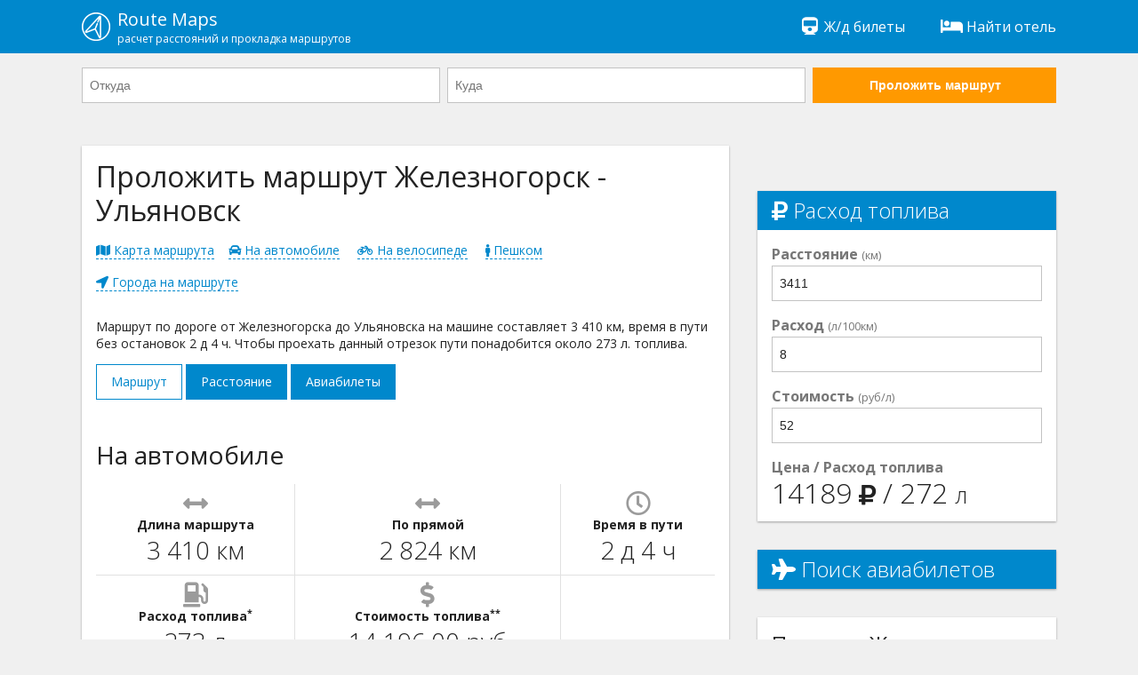

--- FILE ---
content_type: text/html; charset=UTF-8
request_url: https://routemaps.ru/r/72871-zheleznogorsk-ulyanovsk/
body_size: 12955
content:
<!doctype html>
<html lang="en">
<head>
    <meta charset="utf-8"><meta http-equiv="x-ua-compatible" content="ie=edge"><meta name="viewport" content="width=device-width, initial-scale=1">    
    <meta name="robots" content="index, follow"><meta name="revisit-after" content="7 days"><title>Маршрут Железногорск Ульяновск на машине 3 410 км</title><meta name="description" content="Проложить маршрут Железногорск Ульяновск на машине, на велосипеде. Длина дороги для автомобиля на карте: 3 410 км. Узнай время в пути, расходы на топливо. Как доехать от Железногорска до Ульяновска. Проложить маршрут и рассчитать расстояние на сайте RouteMaps.ru."><meta name="keywords" content="проложить маршрут Железногорск Ульяновск, маршрут на машине Железногорск Ульяновск, время в пути Железногорск Ульяновск"><meta property="og:site_name" content="RouteMaps.ru"><meta property="og:type" content="website"><meta property="og:image" content="https://routemaps.ru/img/route.png"><meta property="og:url" content="https://routemaps.ru/r/72871-zheleznogorsk-ulyanovsk/"><meta property="og:title" content="Маршрут Железногорск Ульяновск на машине 3 410 км"><meta property="og:description" content="Проложить маршрут Железногорск Ульяновск на машине, на велосипеде. Длина дороги для автомобиля на карте: 3 410 км. Узнай время в пути, расходы на топливо. Как доехать от Железногорска до Ульяновска. Проложить маршрут и рассчитать расстояние на сайте RouteMaps.ru."><link rel="canonical" href="//routemaps.ru/r/72871-zheleznogorsk-ulyanovsk/"/><link rel="apple-touch-icon" sizes="57x57" href="/img/apple-icon-57x57.png"><link rel="apple-touch-icon" sizes="60x60" href="/img/apple-icon-60x60.png"><link rel="apple-touch-icon" sizes="72x72" href="/img/apple-icon-72x72.png"><link rel="apple-touch-icon" sizes="76x76" href="/img/apple-icon-76x76.png"><link rel="apple-touch-icon" sizes="114x114" href="/img/apple-icon-114x114.png"><link rel="apple-touch-icon" sizes="120x120" href="/img/apple-icon-120x120.png"><link rel="apple-touch-icon" sizes="144x144" href="/img/apple-icon-144x144.png"><link rel="apple-touch-icon" sizes="152x152" href="/img/apple-icon-152x152.png"><link rel="apple-touch-icon" sizes="180x180" href="/img/apple-icon-180x180.png"><link rel="icon" type="image/png" sizes="192x192"  href="/img/android-icon-192x192.png"><link rel="icon" type="image/png" sizes="32x32" href="/img/favicon-32x32.png"><link rel="icon" type="image/png" sizes="96x96" href="/img/favicon-96x96.png"><link rel="icon" type="image/png" sizes="16x16" href="/img/favicon-16x16.png"><link rel="manifest" href="/img/manifest.json"><meta name="msapplication-TileColor" content="#ffffff"><meta name="msapplication-TileImage" content="/img/ms-icon-144x144.png"><meta name="theme-color" content="#ffffff"> <link rel="shortcut icon" href="/favicon.ico" type="image/x-icon"><link rel="icon" href="/favicon.ico" type="image/x-icon">
<link rel="stylesheet" href="/css/main.css"><script> 
        WebFontConfig = {
            google: {
                families: ['Open+Sans:300,400,700']
            },
            timeout: 3000
        };
    </script>
	<!-- Global site tag (gtag.js) - Google Analytics -->
<!-- Yandex.RTB -->
<script>window.yaContextCb=window.yaContextCb||[]</script>
<script src="https://yandex.ru/ads/system/context.js" async></script>
<!-- Yandex.RTB R-A-2575978-3 -->
<script>window.yaContextCb.push(()=>{
  Ya.Context.AdvManager.render({
    type: 'floorAd',
    blockId: 'R-A-2575978-3'
  })
})</script>
</head>
<body>
<div class="l-main"><div class="l-main__item l-main__item--header">
        <div class="h-content">
    <div class="l-header">
        <a href="/" class="l-header__logo" title="Проложить маршрут"><img src="/img/logo.png" alt="Навигатор онлайн - проложить маршрут на карте от и до">
            <div>Route Maps
                <small>расчет расстояний и прокладка маршрутов</small>
            </div>
        </a>
        
     
        
        <div class="l-header__btn js-header-menu__btn">
            <span></span>
            <span></span>
            <span></span>
        </div>
        <ul class="l-header__list js-header-menu__box">  
          
			<li class="l-header__list-item"><a href="https://tp.media/click?shmarker=474199&promo_id=6757&source_type=link&type=click&campaign_id=193&trs=259095" target="_blank" rel="nofollow"><i class="fa fa-fw fa-train"></i>
                 Ж/д билеты</a></li>
            <li class="l-header__list-item"><a href="https://tp.media/click?shmarker=474199&promo_id=5512&source_type=link&type=click&campaign_id=193&trs=259095" target="_blank" rel="nofollow"><i class="fa fa-fw fa-bed"></i>
                 Найти отель</a></li>
        </ul>
    </div>
</div>    </div>
            <div class="l-main__item">
            <div class="h-content">
                <div class="l-header__form">
                    <div class="l-header__form-content js-header__form-content">
                        <form class="c-form c-form--inline-468 js-header-form" action="/get-directions" method="get">

    <div class="c-form__item c-form__item--inline-468">

        <input type="text"
               class="c-form__input js-route-form__locality"
               id="js-route-form__input-city--from"
               placeholder="Откуда"
               autocomplete="off"
               name="city-start">

        <input type="hidden"
               id="js-route-form__input-city-id--from"
               name="city-start-id">

        <ul class="c-form__list"
            id="js-route-form__list-city--from">
        </ul>

    </div>

    <div class="c-form__item c-form__item--inline-468">

        <input type="text"
               class="c-form__input js-route-form__locality"
               id="js-route-form__input-city--to"
               placeholder="Куда"
               autocomplete="off"
               name="city-end">

        <input type="hidden"
               id="js-route-form__input-city-id--to"
               name="city-end-id">

        <ul class="c-form__list"
            id="js-route-form__list-city--to">
        </ul>

    </div>

    <div class="c-form__item c-form__item--inline-468 fixed">

        <button class="c-form__input c-form__input--submit-accent" type="submit">Проложить маршрут</button>

    </div>

</form>                    </div><div class="l-header__form-btn">
                        <div class="c-form__input c-form__input--submit js-header__form-btn">
                            Проложить новый маршрут
                        </div></div></div></div></div> 
        <!-- <div class="h-content"><center>
<div id="yandex_rtb_R-A-2575978-1" style="display: inline-block;"></div>
</center></div> -->    <main class="l-main__item l-main__item--main">
         
<div class="h-content">
    <article class="l-article">
        <div class="l-article__item l-article__item--728">		
            <div class="l-article__white">
			   <div class="l-article__section l-article__section--ads">
<!-- Yandex.RTB R-A-2575978-7 -->
<div id="yandex_rtb_R-A-2575978-7"></div>
<script>window.yaContextCb.push(()=>{
  Ya.Context.AdvManager.render({
    renderTo: 'yandex_rtb_R-A-2575978-7',
    blockId: 'R-A-2575978-7'
  })
})</script>
                </div>
                <header class="l-article__section">
                    <h1>Проложить маршрут Железногорск - Ульяновск</h1>
                    <p><a href="#map" class="h-anchor"><i class="fa fa-map"></i>  Карта маршрута</a><a href="#car" class="h-anchor"><i class="fa fa-car"></i>  На автомобиле</a>
                                                    <a href="#bicycle" class="h-anchor"><i class="fa fa-bicycle"></i>  На велосипеде</a>
                                                                            <a href="#foot" class="h-anchor"><i class="fa fa-male"></i>  Пешком</a>
                        						<a href="#route" class="h-anchor"><i class="fa fa-location-arrow"></i>  Города на маршруте</a>  
						</p>
                    <p>Маршрут по дороге от Железногорска до Ульяновска на машине составляет 3 410 км, время в пути без остановок 2 д 4 ч. Чтобы проехать данный отрезок пути понадобится около  273 л. топлива.</p>
                    <p>
                    <div class="l-article__btn-box">
                        <a class="l-article__btn l-article__btn--active" href="/r/72871-zheleznogorsk-ulyanovsk/" title="Маршрут от Железногорска до Ульяновска">
                            Маршрут</a>
                        <a class="l-article__btn" href="/d/72871-zheleznogorsk-ulyanovsk/" title="Расстояние между Железногорском и Ульяновском">
                            Расстояние</a>
                                                    <a class="l-article__btn" href="/a/72871-zheleznogorsk-ulyanovsk/" title="Авиабилеты Железногорск - Ульяновск">
                                Авиабилеты</a>
                                            </div>
                    </p>
                </header>
                <a name="car"></a>               
                <section class="l-article__section">
                    <h2>На автомобиле</h2>
                    <table cellspacing="0" cellpadding="0" width="100%" class="p-route__table">
                        <tr>
                            <td>
                                <i class="fa fa-arrows-alt-h"></i>
                                <div class="name">Длина маршрута</div>
                                <div class="info">3 410 км</div>
                            </td>
                            <td>
                                <i class="fa fa-arrows-alt-h"></i>
                                <div class="name">По прямой</div>
                                <div class="info">2 824 км</div>
                            </td>
                            <td>
                                <i class="far fa-clock"></i>
                                <div class="name">Время в пути</div>
                                <div class="info">2 д 4 ч</div>
                            </td>
                        </tr>
                        <tr>
                            <td>
                                <i class="fas fa-gas-pump"></i>
                                <div class="name">Расход топлива<sup>*</sup></div>
                                <div class="info">                                    273 л</div>
                            </td>
                            <td>
                                <i class="fa fa-dollar-sign"></i>
                                <div class="name">Стоимость топлива<sup>**</sup></div>
                                <div class="info">14 196,00 руб</div>
                            </td>
                            <td><script src="httpss://yastatic.net/share2/share.js"></script>
<div class="ya-share2" data-curtain data-limit="4" data-services="vkontakte,facebook,odnoklassniki,whatsapp,telegram,viber"></div></td>
                        </tr>
                    </table>
                    <p class="h-text--sm"><sup>*</sup> &mdash; Расход топлива рассчитан при потреблении автомобилем 8 л / 100 км.<br>
                        <sup>**</sup> &mdash; Затраты на топливо рассчитанны при цене топлива 52 р / л.</p>
                </section>
                <a name="map"></a>
                <div class="l-article__section l-article__section--ads">
<!-- Yandex.RTB R-A-2575978-8 -->
<div id="yandex_rtb_R-A-2575978-8"></div>
<script>window.yaContextCb.push(()=>{
  Ya.Context.AdvManager.render({
    renderTo: 'yandex_rtb_R-A-2575978-8',
    blockId: 'R-A-2575978-8'
  })
})</script>
</div>
<section class="l-article__section">
                        <h2>Маршрут из Железногорска в Ульяновск на карте</h2>
						<p>С помощью карты Вы узнаете как доехать из Железногорска (городской округ Железногорск, Красноярский край, Россия) в Ульяновск (городской округ Ульяновск, Россия) и проложить оптимальный маршрут движения на машине.</p>

   </section>	
 <div class="l-article__map" id="js-map-box"></div>
 <div class="l-article__section l-article__section--ads"><br>
<!-- Yandex.RTB R-A-2575978-6 -->
<div id="yandex_rtb_R-A-2575978-6"></div>
<script>window.yaContextCb.push(()=>{
  Ya.Context.AdvManager.render({
    renderTo: 'yandex_rtb_R-A-2575978-6',
    blockId: 'R-A-2575978-6'
  })
})</script>      
 </div>
                                    <a name="bicycle"></a>                    
                    <section class="l-article__section">
                        <h2>На велосипеде</h2>
                        <table cellspacing="0" cellpadding="0" width="100%" class="p-route__table">
                            <tr>
                                <td>
                                    <i class="fa fa-arrows-alt-h"></i>
                                    <div class="name">Длина маршрута</div>
                                    <div class="info">3 598 км</div>
                                </td>
                                <td>
                                    <i class="fa fa-arrows-alt-h"></i>
                                    <div class="name">По прямой</div>
                                    <div class="info">2 824 км</div>
                                </td>
                                <td>
                                    <i class="far fa-clock"></i>
                                    <div class="name">Время в пути<sup>*</sup></div>
                                    <div class="info">11 д 3 ч</div>
                                </td>
                            </tr>
                        </table>
                        <p class="h-text--sm"><sup>*</sup> &mdash; При движении на велосипеде со скоростью 13 км/ч.</p>
                    </section>					
                				 
                                    <a name="foot"></a>                      
                    <section class="l-article__section">
                        <h2>Пешком</h2>
                        <table cellspacing="0" cellpadding="0" width="100%" class="p-route__table">
                            <tr>
                                <td>
								<i class="fa fa-arrows-alt-h"></i>
                                    <div class="name">Длина маршрута</div>
                                    <div class="info">3 558 км</div>
                                </td>
                                <td>
                                    <i class="fa fa-arrows-alt-h"></i>
                                    <div class="name">По прямой</div>
                                    <div class="info">2 824 км</div>
                                </td>
                                <td>
                                    <i class="far fa-clock"></i>
                                    <div class="name">Время в пути<sup>*</sup></div>
                                    <div class="info">29 д 15 ч</div>
                                </td>
                            </tr>
                        </table>
                        <p class="h-text--sm"><sup>*</sup> &mdash; При движении пешком со скоростью 5 км/ч.</p>
                    </section>
                                                <a name="route"></a>  				
                    <section class="l-article__section">
                        <h2>Промежуточные города и деревни</h2>
                                                <ul class="c-list c-list--468-2 c-list--728-3">
                           <li class="c-list__item"><span class="c-list__number">1.</span> <a href="/l/42107-zheleznogorsk/" class="c-list__link">Железногорск</a></li>
                                                            <li class="c-list__item"><span class="c-list__number">2.</span> <a href="/l/38147-krasnoyarsk/" class="c-list__link">Красноярск</a></li>
                                                            <li class="c-list__item"><span class="c-list__number">3.</span> <a href="/l/98115-posyolok-gorodskogo-tipa-emelyanovo/" class="c-list__link">посёлок городского типа Емельяново</a></li>
                                                            <li class="c-list__item"><span class="c-list__number">4.</span> <a href="/l/231732-derevnya-krutaya/" class="c-list__link">деревня Крутая</a></li>
                                                            <li class="c-list__item"><span class="c-list__number">5.</span> <a href="/l/203657-posyolok-kacha/" class="c-list__link">посёлок Кача</a></li>
                                                            <li class="c-list__item"><span class="c-list__number">6.</span> <a href="/l/251382-sadovodcheskoe-nekommercheskoe-tovarishestvo-sad-3-severnyi/" class="c-list__link">садоводческое некоммерческое товарищество Сад-3 Северный</a></li>
                                                            <li class="c-list__item"><span class="c-list__number">7.</span> <a href="/l/107341-poselok-kosachi/" class="c-list__link">поселок Косачи</a></li>
                                                            <li class="c-list__item"><span class="c-list__number">8.</span> <a href="/l/107338-posyolok-gorodskogo-tipa-kozulka/" class="c-list__link">посёлок городского типа Козулька</a></li>
                                                            <li class="c-list__item"><span class="c-list__number">9.</span> <a href="/l/167132-derevnya-staraya-kozulka/" class="c-list__link">деревня Старая Козулька</a></li>
                                                            <li class="c-list__item"><span class="c-list__number">10.</span> <a href="/l/100702-poselok-gorodskogo-tipa-novochernorechenskii/" class="c-list__link">поселок городского типа Новочернореченский</a></li>
                                                            <li class="c-list__item"><span class="c-list__number">11.</span> <a href="/l/100710-poselok-tarutino/" class="c-list__link">поселок Тарутино</a></li>
                                                            <li class="c-list__item"><span class="c-list__number">12.</span> <a href="/l/35269-achinsk/" class="c-list__link">Ачинск</a></li>
                                                            <li class="c-list__item"><span class="c-list__number">13.</span> <a href="/l/164573-selo-krasnyi-zavod/" class="c-list__link">село Красный Завод</a></li>
                                                            <li class="c-list__item"><span class="c-list__number">14.</span> <a href="/l/154758-derevnya-vladimirovka/" class="c-list__link">деревня Владимировка</a></li>
                                                            <li class="c-list__item"><span class="c-list__number">15.</span> <a href="/l/36972-selo-bogotol/" class="c-list__link">село Боготол</a></li>
                                                            <li class="c-list__item"><span class="c-list__number">16.</span> <a href="/l/36971-bogotol/" class="c-list__link">Боготол</a></li>
                                                            <li class="c-list__item"><span class="c-list__number">17.</span> <a href="/l/144639-selo-aleksandrovka/" class="c-list__link">село Александровка</a></li>
                                                            <li class="c-list__item"><span class="c-list__number">18.</span> <a href="/l/105075-selo-chulym-charochkino/" class="c-list__link">село Чулым (Чарочкино)</a></li>
                                                            <li class="c-list__item"><span class="c-list__number">19.</span> <a href="/l/105071-posyolok-gorodskogo-tipa-itatskii/" class="c-list__link">посёлок городского типа Итатский</a></li>
                                                            <li class="c-list__item"><span class="c-list__number">20.</span> <a href="/l/155944-selo-bolshaya-pokrovka/" class="c-list__link">село Большая Покровка</a></li>
                                                            <li class="c-list__item"><span class="c-list__number">21.</span> <a href="/l/238670-selo-tisul/" class="c-list__link">село Тисуль</a></li>
                                                            <li class="c-list__item"><span class="c-list__number">22.</span> <a href="/l/135976-selo-preobrazhenka/" class="c-list__link">село Преображенка</a></li>
                                                            <li class="c-list__item"><span class="c-list__number">23.</span> <a href="/l/153363-selo-ust-kolba/" class="c-list__link">село Усть-Колба</a></li>
                                                            <li class="c-list__item"><span class="c-list__number">24.</span> <a href="/l/106930-poselok-gorodskogo-tipa-tisul/" class="c-list__link">поселок городского типа Тисуль</a></li>
                                                            <li class="c-list__item"><span class="c-list__number">25.</span> <a href="/l/131843-derevnya-kursk-smolenka/" class="c-list__link">деревня Курск-Смоленка</a></li>
                                                            <li class="c-list__item"><span class="c-list__number">26.</span> <a href="/l/148292-derevnya-shestakovo/" class="c-list__link">деревня Шестаково</a></li>
                                                            <li class="c-list__item"><span class="c-list__number">27.</span> <a href="/l/171078-derevnya-mihailovka/" class="c-list__link">деревня Михайловка</a></li>
                                                            <li class="c-list__item"><span class="c-list__number">28.</span> <a href="/l/174236-derevnya-karacharovo/" class="c-list__link">деревня Карачарово</a></li>
                                                            <li class="c-list__item"><span class="c-list__number">29.</span> <a href="/l/151782-poselok-uspenka/" class="c-list__link">поселок Успенка</a></li>
                                                            <li class="c-list__item"><span class="c-list__number">30.</span> <a href="/l/141250-derevnya-dmitrievka/" class="c-list__link">деревня Дмитриевка</a></li>
                                                            <li class="c-list__item"><span class="c-list__number">31.</span> <a href="/l/42024-kemerovo/" class="c-list__link">Кемерово</a></li>
                                                            <li class="c-list__item"><span class="c-list__number">32.</span> <a href="/l/162595-selo-topki/" class="c-list__link">село Топки</a></li>
                                                            <li class="c-list__item"><span class="c-list__number">33.</span> <a href="/l/43700-topki/" class="c-list__link">Топки</a></li>
                                                            <li class="c-list__item"><span class="c-list__number">34.</span> <a href="/l/132183-posyolok-rassvet/" class="c-list__link">посёлок Рассвет</a></li>
                                                            <li class="c-list__item"><span class="c-list__number">35.</span> <a href="/l/218039-poselok-shishino/" class="c-list__link">поселок Шишино</a></li>
                                                            <li class="c-list__item"><span class="c-list__number">36.</span> <a href="/l/214751-selo-ust-sosnovo/" class="c-list__link">село Усть-Сосново</a></li>
                                                            <li class="c-list__item"><span class="c-list__number">37.</span> <a href="/l/192346-derevnya-kusmen/" class="c-list__link">деревня Кусмень</a></li>
                                                            <li class="c-list__item"><span class="c-list__number">38.</span> <a href="/l/257877-derevnya-borovaya/" class="c-list__link">деревня Боровая</a></li>
                                                            <li class="c-list__item"><span class="c-list__number">39.</span> <a href="/l/202134-selo-zarechnoe/" class="c-list__link">село Заречное</a></li>
                                                            <li class="c-list__item"><span class="c-list__number">40.</span> <a href="/l/34638-toguchin/" class="c-list__link">Тогучин</a></li>
                                                            <li class="c-list__item"><span class="c-list__number">41.</span> <a href="/l/181497-selo-yanchenkovo/" class="c-list__link">село Янченково</a></li>
                                                            <li class="c-list__item"><span class="c-list__number">42.</span> <a href="/l/101858-rabochii-posyolok-gornyi/" class="c-list__link">рабочий посёлок Горный</a></li>
                                                            <li class="c-list__item"><span class="c-list__number">43.</span> <a href="/l/98101-selo-moshnino/" class="c-list__link">село Мошнино</a></li>
                                                            <li class="c-list__item"><span class="c-list__number">44.</span> <a href="/l/220355-sadovodcheskoe-nekommercheskoe-tovarishestvo-smolenskoe/" class="c-list__link">садоводческое некоммерческое товарищество Смоленское</a></li>
                                                            <li class="c-list__item"><span class="c-list__number">45.</span> <a href="/l/100977-selo-sokur/" class="c-list__link">село Сокур</a></li>
                                                            <li class="c-list__item"><span class="c-list__number">46.</span> <a href="/l/34851-novosibirsk/" class="c-list__link">Новосибирск</a></li>
                                                            <li class="c-list__item"><span class="c-list__number">47.</span> <a href="/l/107196-selo-krivodanovka/" class="c-list__link">село Криводановка</a></li>
                                                            <li class="c-list__item"><span class="c-list__number">48.</span> <a href="/l/104134-selo-prokudskoe/" class="c-list__link">село Прокудское</a></li>
                                                            <li class="c-list__item"><span class="c-list__number">49.</span> <a href="/l/38216-rabochii-posyolok-kochenyovo/" class="c-list__link">рабочий посёлок Коченёво</a></li>
                                                            <li class="c-list__item"><span class="c-list__number">50.</span> <a href="/l/159495-selo-novomihailovka/" class="c-list__link">село Новомихайловка</a></li>
                                                            <li class="c-list__item"><span class="c-list__number">51.</span> <a href="/l/181728-poselok-aleksandrovskii/" class="c-list__link">поселок Александровский</a></li>
                                                            <li class="c-list__item"><span class="c-list__number">52.</span> <a href="/l/151263-poselok-pri-stancii-duplenskaya/" class="c-list__link">поселок при станции Дупленская</a></li>
                                                            <li class="c-list__item"><span class="c-list__number">53.</span> <a href="/l/166544-poselok-kuzneckii/" class="c-list__link">поселок Кузнецкий</a></li>
                                                            <li class="c-list__item"><span class="c-list__number">54.</span> <a href="/l/100515-poselok-zalesnyi/" class="c-list__link">поселок Залесный</a></li>
                                                            <li class="c-list__item"><span class="c-list__number">55.</span> <a href="/l/100509-chulym/" class="c-list__link">Чулым</a></li>
                                                            <li class="c-list__item"><span class="c-list__number">56.</span> <a href="/l/133652-poselok-krasnovka/" class="c-list__link">поселок Красновка</a></li>
                                                            <li class="c-list__item"><span class="c-list__number">57.</span> <a href="/l/100793-poselok-kubanskii/" class="c-list__link">поселок Кубанский</a></li>
                                                            <li class="c-list__item"><span class="c-list__number">58.</span> <a href="/l/100786-kargat/" class="c-list__link">Каргат</a></li>
                                                            <li class="c-list__item"><span class="c-list__number">59.</span> <a href="/l/100787-selo-naberezhnoe/" class="c-list__link">село Набережное</a></li>
                                                            <li class="c-list__item"><span class="c-list__number">60.</span> <a href="/l/187811-selo-marshanskoe/" class="c-list__link">село Маршанское</a></li>
                                                            <li class="c-list__item"><span class="c-list__number">61.</span> <a href="/l/96610-selo-raisino/" class="c-list__link">село Раисино</a></li>
                                                            <li class="c-list__item"><span class="c-list__number">62.</span> <a href="/l/267282-selo-krugloozernoe/" class="c-list__link">село Круглоозерное</a></li>
                                                            <li class="c-list__item"><span class="c-list__number">63.</span> <a href="/l/275431-derevnya-bakmasiha/" class="c-list__link">деревня Бакмасиха</a></li>
                                                            <li class="c-list__item"><span class="c-list__number">64.</span> <a href="/l/152037-derevnya-malyshevo/" class="c-list__link">деревня Малышево</a></li>
                                                            <li class="c-list__item"><span class="c-list__number">65.</span> <a href="/l/256826-selo-kozhevnikovo/" class="c-list__link">село Кожевниково</a></li>
                                                            <li class="c-list__item"><span class="c-list__number">66.</span> <a href="/l/201933-selo-novospassk/" class="c-list__link">село Новоспасск</a></li>
                                                            <li class="c-list__item"><span class="c-list__number">67.</span> <a href="/l/255988-derevnya-kvashnino/" class="c-list__link">деревня Квашнино</a></li>
                                                            <li class="c-list__item"><span class="c-list__number">68.</span> <a href="/l/157660-derevnya-kazancevo/" class="c-list__link">деревня Казанцево</a></li>
                                                            <li class="c-list__item"><span class="c-list__number">69.</span> <a href="/l/97498-derevnya-belovo/" class="c-list__link">деревня Белово</a></li>
                                                            <li class="c-list__item"><span class="c-list__number">70.</span> <a href="/l/97493-selo-tagan/" class="c-list__link">село Таган</a></li>
                                                            <li class="c-list__item"><span class="c-list__number">71.</span> <a href="/l/144163-derevnya-chernigovka/" class="c-list__link">деревня Черниговка</a></li>
                                                            <li class="c-list__item"><span class="c-list__number">72.</span> <a href="/l/131242-selo-troickoe/" class="c-list__link">село Троицкое</a></li>
                                                            <li class="c-list__item"><span class="c-list__number">73.</span> <a href="/l/246133-selo-poltavka/" class="c-list__link">село Полтавка</a></li>
                                                            <li class="c-list__item"><span class="c-list__number">74.</span> <a href="/l/183143-derevnya-novoaleksandrovka-gorkoe/" class="c-list__link">деревня Новоалександровка (Горькое)</a></li>
                                                            <li class="c-list__item"><span class="c-list__number">75.</span> <a href="/l/188707-selo-konstantinovka-shevelevka/" class="c-list__link">село Константиновка (Шевелевка)</a></li>
                                                            <li class="c-list__item"><span class="c-list__number">76.</span> <a href="/l/148220-derevnya-rozhdestvenka/" class="c-list__link">деревня Рождественка</a></li>
                                                            <li class="c-list__item"><span class="c-list__number">77.</span> <a href="/l/167344-selo-nikulino/" class="c-list__link">село Никулино</a></li>
                                                            <li class="c-list__item"><span class="c-list__number">78.</span> <a href="/l/146279-selo-ivanovka/" class="c-list__link">село Ивановка</a></li>
                                                            <li class="c-list__item"><span class="c-list__number">79.</span> <a href="/l/257164-derevnya-lvovka/" class="c-list__link">деревня Львовка</a></li>
                                                            <li class="c-list__item"><span class="c-list__number">80.</span> <a href="/l/130838-selo-novyi-svet/" class="c-list__link">село Новый Свет</a></li>
                                                            <li class="c-list__item"><span class="c-list__number">81.</span> <a href="/l/36875-posyolok-voskresenka/" class="c-list__link">посёлок Воскресенка</a></li>
                                                            <li class="c-list__item"><span class="c-list__number">82.</span> <a href="/l/36873-kalachinsk/" class="c-list__link">Калачинск</a></li>
                                                            <li class="c-list__item"><span class="c-list__number">83.</span> <a href="/l/148062-poselok-indeika-berezovskii/" class="c-list__link">поселок Индейка (Березовский)</a></li>
                                                            <li class="c-list__item"><span class="c-list__number">84.</span> <a href="/l/101460-posyolok-gorodskogo-tipa-kormilovka/" class="c-list__link">посёлок городского типа Кормиловка</a></li>
                                                            <li class="c-list__item"><span class="c-list__number">85.</span> <a href="/l/144162-selo-chernigovka/" class="c-list__link">село Черниговка</a></li>
                                                            <li class="c-list__item"><span class="c-list__number">86.</span> <a href="/l/133668-selo-kalinino/" class="c-list__link">село Калинино</a></li>
                                                            <li class="c-list__item"><span class="c-list__number">87.</span> <a href="/l/44751-omsk/" class="c-list__link">Омск</a></li>
                                                            <li class="c-list__item"><span class="c-list__number">88.</span> <a href="/l/104822-dachnyi-posyolok-chernoluchinskii/" class="c-list__link">дачный посёлок Чернолучинский</a></li>
                                                            <li class="c-list__item"><span class="c-list__number">89.</span> <a href="/l/104819-selo-lyubino-malorossy/" class="c-list__link">село Любино-Малороссы</a></li>
                                                            <li class="c-list__item"><span class="c-list__number">90.</span> <a href="/l/104820-sadovoe-nekommercheskoe-tovarishestvo-ametist/" class="c-list__link">садовое некоммерческое товарищество Аметист</a></li>
                                                            <li class="c-list__item"><span class="c-list__number">91.</span> <a href="/l/248321-selo-bogolyubovka/" class="c-list__link">село Боголюбовка</a></li>
                                                            <li class="c-list__item"><span class="c-list__number">92.</span> <a href="/l/266711-derevnya-bolshemogilnoe/" class="c-list__link">деревня Большемогильное</a></li>
                                                            <li class="c-list__item"><span class="c-list__number">93.</span> <a href="/l/225835-selo-malinovka/" class="c-list__link">село Малиновка</a></li>
                                                            <li class="c-list__item"><span class="c-list__number">94.</span> <a href="/l/97888-derevnya-sergeevka/" class="c-list__link">деревня Сергеевка</a></li>
                                                            <li class="c-list__item"><span class="c-list__number">95.</span> <a href="/l/106887-tyukalinsk/" class="c-list__link">Тюкалинск</a></li>
                                                            <li class="c-list__item"><span class="c-list__number">96.</span> <a href="/l/106894-selo-krasnousovo/" class="c-list__link">село Красноусово</a></li>
                                                            <li class="c-list__item"><span class="c-list__number">97.</span> <a href="/l/152343-derevnya-yaroslavka/" class="c-list__link">деревня Ярославка</a></li>
                                                            <li class="c-list__item"><span class="c-list__number">98.</span> <a href="/l/102285-derevnya-kalachiki/" class="c-list__link">деревня Калачики</a></li>
                                                            <li class="c-list__item"><span class="c-list__number">99.</span> <a href="/l/102282-posyolok-gorodskogo-tipa-krutinka/" class="c-list__link">посёлок городского типа Крутинка</a></li>
                                                            <li class="c-list__item"><span class="c-list__number">100.</span> <a href="/l/138411-derevnya-novopokrovka/" class="c-list__link">деревня Новопокровка</a></li>
                                                            <li class="c-list__item"><span class="c-list__number">101.</span> <a href="/l/155782-derevnya-orlovo/" class="c-list__link">деревня Орлово</a></li>
                                                            <li class="c-list__item"><span class="c-list__number">102.</span> <a href="/l/199547-selo-iskra/" class="c-list__link">село Искра</a></li>
                                                            <li class="c-list__item"><span class="c-list__number">103.</span> <a href="/l/269577-derevnya-kamyshinskaya/" class="c-list__link">деревня Камышинская</a></li>
                                                            <li class="c-list__item"><span class="c-list__number">104.</span> <a href="/l/161445-poselok-vostok/" class="c-list__link">поселок Восток</a></li>
                                                            <li class="c-list__item"><span class="c-list__number">105.</span> <a href="/l/173556-poselok-marai/" class="c-list__link">поселок Марай</a></li>
                                                            <li class="c-list__item"><span class="c-list__number">106.</span> <a href="/l/173269-selo-sychevo/" class="c-list__link">село Сычево</a></li>
                                                            <li class="c-list__item"><span class="c-list__number">107.</span> <a href="/l/133478-derevnya-goldobino/" class="c-list__link">деревня Голдобино</a></li>
                                                            <li class="c-list__item"><span class="c-list__number">108.</span> <a href="/l/208479-selo-shablykino/" class="c-list__link">село Шаблыкино</a></li>
                                                            <li class="c-list__item"><span class="c-list__number">109.</span> <a href="/l/141475-selo-ravnec/" class="c-list__link">село Равнец</a></li>
                                                            <li class="c-list__item"><span class="c-list__number">110.</span> <a href="/l/38234-ishim/" class="c-list__link">Ишим</a></li>
                                                            <li class="c-list__item"><span class="c-list__number">111.</span> <a href="/l/180955-selo-ershovo/" class="c-list__link">село Ершово</a></li>
                                                            <li class="c-list__item"><span class="c-list__number">112.</span> <a href="/l/272974-selo-mizonovo/" class="c-list__link">село Мизоново</a></li>
                                                            <li class="c-list__item"><span class="c-list__number">113.</span> <a href="/l/158240-derevnya-ostanino/" class="c-list__link">деревня Останино</a></li>
                                                            <li class="c-list__item"><span class="c-list__number">114.</span> <a href="/l/227247-selo-peganovo/" class="c-list__link">село Пеганово</a></li>
                                                            <li class="c-list__item"><span class="c-list__number">115.</span> <a href="/l/250683-derevnya-glubokoe/" class="c-list__link">деревня Глубокое</a></li>
                                                            <li class="c-list__item"><span class="c-list__number">116.</span> <a href="/l/141477-selo-berdyuzhe/" class="c-list__link">село Бердюжье</a></li>
                                                            <li class="c-list__item"><span class="c-list__number">117.</span> <a href="/l/227204-derevnya-staroryamova/" class="c-list__link">деревня Старорямова</a></li>
                                                            <li class="c-list__item"><span class="c-list__number">118.</span> <a href="/l/223524-derevnya-denisova/" class="c-list__link">деревня Денисова</a></li>
                                                            <li class="c-list__item"><span class="c-list__number">119.</span> <a href="/l/164152-selo-sivkovo/" class="c-list__link">село Сивково</a></li>
                                                            <li class="c-list__item"><span class="c-list__number">120.</span> <a href="/l/103282-selo-obutkovskoe/" class="c-list__link">село Обутковское</a></li>
                                                            <li class="c-list__item"><span class="c-list__number">121.</span> <a href="/l/103275-makushino/" class="c-list__link">Макушино</a></li>
                                                            <li class="c-list__item"><span class="c-list__number">122.</span> <a href="/l/228231-selo-nalimovo/" class="c-list__link">село Налимово</a></li>
                                                            <li class="c-list__item"><span class="c-list__number">123.</span> <a href="/l/104732-selo-cheremushki/" class="c-list__link">село Черемушки</a></li>
                                                            <li class="c-list__item"><span class="c-list__number">124.</span> <a href="/l/104729-derevnya-verhneglubokoe/" class="c-list__link">деревня Верхнеглубокое</a></li>
                                                            <li class="c-list__item"><span class="c-list__number">125.</span> <a href="/l/227215-derevnya-staroshetnikovo/" class="c-list__link">деревня Старощетниково</a></li>
                                                            <li class="c-list__item"><span class="c-list__number">126.</span> <a href="/l/207558-derevnya-kukushkino/" class="c-list__link">деревня Кукушкино</a></li>
                                                            <li class="c-list__item"><span class="c-list__number">127.</span> <a href="/l/242219-selo-popovo/" class="c-list__link">село Попово</a></li>
                                                            <li class="c-list__item"><span class="c-list__number">128.</span> <a href="/l/103164-posyolok-gorodskogo-tipa-vargashi/" class="c-list__link">посёлок городского типа Варгаши</a></li>
                                                            <li class="c-list__item"><span class="c-list__number">129.</span> <a href="/l/36767-kurgan/" class="c-list__link">Курган</a></li>
                                                            <li class="c-list__item"><span class="c-list__number">130.</span> <a href="/l/173267-selo-sychevo/" class="c-list__link">село Сычево</a></li>
                                                            <li class="c-list__item"><span class="c-list__number">131.</span> <a href="/l/266512-poselok-zyryanka/" class="c-list__link">поселок Зырянка</a></li>
                                                            <li class="c-list__item"><span class="c-list__number">132.</span> <a href="/l/106796-poselok-gorodskogo-tipa-yurgamysh/" class="c-list__link">поселок городского типа Юргамыш</a></li>
                                                            <li class="c-list__item"><span class="c-list__number">133.</span> <a href="/l/102007-selo-voshod/" class="c-list__link">село Восход</a></li>
                                                            <li class="c-list__item"><span class="c-list__number">134.</span> <a href="/l/102003-poselok-gorodskogo-tipa-mishkino/" class="c-list__link">поселок городского типа Мишкино</a></li>
                                                            <li class="c-list__item"><span class="c-list__number">135.</span> <a href="/l/102010-derevnya-taktashi/" class="c-list__link">деревня Такташи</a></li>
                                                            <li class="c-list__item"><span class="c-list__number">136.</span> <a href="/l/213004-derevnya-ploskaya/" class="c-list__link">деревня Плоская</a></li>
                                                            <li class="c-list__item"><span class="c-list__number">137.</span> <a href="/l/279266-poselok-hohly/" class="c-list__link">поселок Хохлы</a></li>
                                                            <li class="c-list__item"><span class="c-list__number">138.</span> <a href="/l/37878-shumiha/" class="c-list__link">Шумиха</a></li>
                                                            <li class="c-list__item"><span class="c-list__number">139.</span> <a href="/l/218047-selo-beryozovo/" class="c-list__link">село Берёзово</a></li>
                                                            <li class="c-list__item"><span class="c-list__number">140.</span> <a href="/l/234025-selo-zaikovo/" class="c-list__link">село Зайково</a></li>
                                                            <li class="c-list__item"><span class="c-list__number">141.</span> <a href="/l/138669-shuche/" class="c-list__link">Щучье</a></li>
                                                            <li class="c-list__item"><span class="c-list__number">142.</span> <a href="/l/187745-selo-chistoe/" class="c-list__link">село Чистое</a></li>
                                                            <li class="c-list__item"><span class="c-list__number">143.</span> <a href="/l/186041-derevnya-yakovlevka/" class="c-list__link">деревня Яковлевка</a></li>
                                                            <li class="c-list__item"><span class="c-list__number">144.</span> <a href="/l/101692-selo-taukaevo/" class="c-list__link">село Таукаево</a></li>
                                                            <li class="c-list__item"><span class="c-list__number">145.</span> <a href="/l/101688-selo-kanashevo/" class="c-list__link">село Канашево</a></li>
                                                            <li class="c-list__item"><span class="c-list__number">146.</span> <a href="/l/100170-selo-miasskoe/" class="c-list__link">село Миасское</a></li>
                                                            <li class="c-list__item"><span class="c-list__number">147.</span> <a href="/l/45018-kopeisk/" class="c-list__link">Копейск</a></li>
                                                            <li class="c-list__item"><span class="c-list__number">148.</span> <a href="/l/41911-chelyabinsk/" class="c-list__link">Челябинск</a></li>
                                                            <li class="c-list__item"><span class="c-list__number">149.</span> <a href="/l/107059-posyolok-poletaevo/" class="c-list__link">посёлок Полетаево</a></li>
                                                            <li class="c-list__item"><span class="c-list__number">150.</span> <a href="/l/178060-selo-bolshie-harlushi/" class="c-list__link">село Большие Харлуши</a></li>
                                                            <li class="c-list__item"><span class="c-list__number">151.</span> <a href="/l/101298-posyolok-bishkil/" class="c-list__link">посёлок Бишкиль</a></li>
                                                            <li class="c-list__item"><span class="c-list__number">152.</span> <a href="/l/42908-chebarkul/" class="c-list__link">Чебаркуль</a></li>
                                                            <li class="c-list__item"><span class="c-list__number">153.</span> <a href="/l/44002-miass/" class="c-list__link">Миасс</a></li>
                                                            <li class="c-list__item"><span class="c-list__number">154.</span> <a href="/l/40232-zlatoust/" class="c-list__link">Златоуст</a></li>
                                                            <li class="c-list__item"><span class="c-list__number">155.</span> <a href="/l/153082-selo-veselovka/" class="c-list__link">село Веселовка</a></li>
                                                            <li class="c-list__item"><span class="c-list__number">156.</span> <a href="/l/41353-posyolok-chyornaya-rechka/" class="c-list__link">посёлок Чёрная Речка</a></li>
                                                            <li class="c-list__item"><span class="c-list__number">157.</span> <a href="/l/41350-satka/" class="c-list__link">Сатка</a></li>
                                                            <li class="c-list__item"><span class="c-list__number">158.</span> <a href="/l/37593-bakal/" class="c-list__link">Бакал</a></li>
                                                            <li class="c-list__item"><span class="c-list__number">159.</span> <a href="/l/102674-selo-tyubelyas/" class="c-list__link">село Тюбеляс</a></li>
                                                            <li class="c-list__item"><span class="c-list__number">160.</span> <a href="/l/41244-yuryuzan/" class="c-list__link">Юрюзань</a></li>
                                                            <li class="c-list__item"><span class="c-list__number">161.</span> <a href="/l/33926-katav-ivanovsk/" class="c-list__link">Катав-Ивановск</a></li>
                                                            <li class="c-list__item"><span class="c-list__number">162.</span> <a href="/l/91741-derevnya-mindishevo/" class="c-list__link">деревня Миндишево</a></li>
                                                            <li class="c-list__item"><span class="c-list__number">163.</span> <a href="/l/255637-selo-serpievka/" class="c-list__link">село Серпиевка</a></li>
                                                            <li class="c-list__item"><span class="c-list__number">164.</span> <a href="/l/226800-posyolok-novostroi/" class="c-list__link">посёлок Новострой</a></li>
                                                            <li class="c-list__item"><span class="c-list__number">165.</span> <a href="/l/167041-poselok-maiskii/" class="c-list__link">поселок Майский</a></li>
                                                            <li class="c-list__item"><span class="c-list__number">166.</span> <a href="/l/221139-derevnya-podolskii/" class="c-list__link">деревня Подольский</a></li>
                                                            <li class="c-list__item"><span class="c-list__number">167.</span> <a href="/l/83885-selo-urman/" class="c-list__link">село Урман</a></li>
                                                            <li class="c-list__item"><span class="c-list__number">168.</span> <a href="/l/240806-poselok-pyatiletka/" class="c-list__link">поселок Пятилетка</a></li>
                                                            <li class="c-list__item"><span class="c-list__number">169.</span> <a href="/l/196752-derevnya-kuznecovka/" class="c-list__link">деревня Кузнецовка</a></li>
                                                            <li class="c-list__item"><span class="c-list__number">170.</span> <a href="/l/93452-selo-iglino/" class="c-list__link">село Иглино</a></li>
                                                            <li class="c-list__item"><span class="c-list__number">171.</span> <a href="/l/32493-ufa/" class="c-list__link">Уфа</a></li>
                                                            <li class="c-list__item"><span class="c-list__number">172.</span> <a href="/l/197081-selo-alkino-2/" class="c-list__link">село Алкино-2</a></li>
                                                            <li class="c-list__item"><span class="c-list__number">173.</span> <a href="/l/34197-posyolok-gorodskogo-tipa-chishmy/" class="c-list__link">посёлок городского типа Чишмы</a></li>
                                                            <li class="c-list__item"><span class="c-list__number">174.</span> <a href="/l/226865-selo-kalmashevo/" class="c-list__link">село Калмашево</a></li>
                                                            <li class="c-list__item"><span class="c-list__number">175.</span> <a href="/l/129475-selo-mirnyi/" class="c-list__link">село Мирный</a></li>
                                                            <li class="c-list__item"><span class="c-list__number">176.</span> <a href="/l/226475-selo-blagovar/" class="c-list__link">село Благовар</a></li>
                                                            <li class="c-list__item"><span class="c-list__number">177.</span> <a href="/l/267074-selo-verhnie-kargaly/" class="c-list__link">село Верхние Каргалы</a></li>
                                                            <li class="c-list__item"><span class="c-list__number">178.</span> <a href="/l/95328-selo-buzdyak/" class="c-list__link">село Буздяк</a></li>
                                                            <li class="c-list__item"><span class="c-list__number">179.</span> <a href="/l/237486-selo-kopei-kubovo/" class="c-list__link">село Копей-Кубово</a></li>
                                                            <li class="c-list__item"><span class="c-list__number">180.</span> <a href="/l/91431-selo-kandry/" class="c-list__link">село Кандры</a></li>
                                                            <li class="c-list__item"><span class="c-list__number">181.</span> <a href="/l/84206-selo-staroe-subhankulovo/" class="c-list__link">село Старое Субханкулово</a></li>
                                                            <li class="c-list__item"><span class="c-list__number">182.</span> <a href="/l/37766-tuimazy/" class="c-list__link">Туймазы</a></li>
                                                            <li class="c-list__item"><span class="c-list__number">183.</span> <a href="/l/35907-oktyabrskii/" class="c-list__link">Октябрьский</a></li>
                                                            <li class="c-list__item"><span class="c-list__number">184.</span> <a href="/l/37544-bavly/" class="c-list__link">Бавлы</a></li>
                                                            <li class="c-list__item"><span class="c-list__number">185.</span> <a href="/l/37549-selo-potapovo-tumbarla/" class="c-list__link">село Потапово-Тумбарла</a></li>
                                                            <li class="c-list__item"><span class="c-list__number">186.</span> <a href="/l/232918-selo-yakovlevo/" class="c-list__link">село Яковлево</a></li>
                                                            <li class="c-list__item"><span class="c-list__number">187.</span> <a href="/l/134508-derevnya-novonikolaevka/" class="c-list__link">деревня Новониколаевка</a></li>
                                                            <li class="c-list__item"><span class="c-list__number">188.</span> <a href="/l/242573-selo-naumovka/" class="c-list__link">село Наумовка</a></li>
                                                            <li class="c-list__item"><span class="c-list__number">189.</span> <a href="/l/84244-selo-sokovka/" class="c-list__link">село Соковка</a></li>
                                                            <li class="c-list__item"><span class="c-list__number">190.</span> <a href="/l/92786-selo-russkii-baitugan/" class="c-list__link">село Русский Байтуган</a></li>
                                                            <li class="c-list__item"><span class="c-list__number">191.</span> <a href="/l/92778-selo-kamyshla/" class="c-list__link">село Камышла</a></li>
                                                            <li class="c-list__item"><span class="c-list__number">192.</span> <a href="/l/254877-selo-staroe-ermakovo/" class="c-list__link">село Старое Ермаково</a></li>
                                                            <li class="c-list__item"><span class="c-list__number">193.</span> <a href="/l/189769-selo-novoe-gankino/" class="c-list__link">село Новое Ганькино</a></li>
                                                            <li class="c-list__item"><span class="c-list__number">194.</span> <a href="/l/238749-selo-novoe-yakushkino/" class="c-list__link">село Новое Якушкино</a></li>
                                                            <li class="c-list__item"><span class="c-list__number">195.</span> <a href="/l/238753-selo-staroe-yakushkino/" class="c-list__link">село Старое Якушкино</a></li>
                                                            <li class="c-list__item"><span class="c-list__number">196.</span> <a href="/l/82816-selo-kalinovka/" class="c-list__link">село Калиновка</a></li>
                                                            <li class="c-list__item"><span class="c-list__number">197.</span> <a href="/l/82808-poselok-gorodskogo-tipa-suhodol/" class="c-list__link">поселок городского типа Суходол</a></li>
                                                            <li class="c-list__item"><span class="c-list__number">198.</span> <a href="/l/200692-selo-krasnyi-gorodok/" class="c-list__link">село Красный Городок</a></li>
                                                            <li class="c-list__item"><span class="c-list__number">199.</span> <a href="/l/179503-selo-lipovka/" class="c-list__link">село Липовка</a></li>
                                                            <li class="c-list__item"><span class="c-list__number">200.</span> <a href="/l/166692-selo-staraya-dmitrievka/" class="c-list__link">село Старая Дмитриевка</a></li>
                                                            <li class="c-list__item"><span class="c-list__number">201.</span> <a href="/l/258592-derevnya-kievka/" class="c-list__link">деревня Киевка</a></li>
                                                            <li class="c-list__item"><span class="c-list__number">202.</span> <a href="/l/89640-selo-koshki/" class="c-list__link">село Кошки</a></li>
                                                            <li class="c-list__item"><span class="c-list__number">203.</span> <a href="/l/159331-selo-borma/" class="c-list__link">село Борма</a></li>
                                                            <li class="c-list__item"><span class="c-list__number">204.</span> <a href="/l/137275-selo-tyoplyi-stan/" class="c-list__link">село Тёплый Стан</a></li>
                                                            <li class="c-list__item"><span class="c-list__number">205.</span> <a href="/l/86437-selo-novaya-kulikovka/" class="c-list__link">село Новая Куликовка</a></li>
                                                            <li class="c-list__item"><span class="c-list__number">206.</span> <a href="/l/86429-selo-novaya-malykla/" class="c-list__link">село Новая Малыкла</a></li>
                                                            <li class="c-list__item"><span class="c-list__number">207.</span> <a href="/l/41370-dimitrovgrad/" class="c-list__link">Димитровград</a></li>
                                                            <li class="c-list__item"><span class="c-list__number">208.</span> <a href="/l/101372-poselok-gorodskogo-tipa-mullovka/" class="c-list__link">поселок городского типа Мулловка</a></li>
                                                            <li class="c-list__item"><span class="c-list__number">209.</span> <a href="/l/147914-poselok-stanciya-bryandino/" class="c-list__link">поселок Станция Бряндино</a></li>
                                                            <li class="c-list__item"><span class="c-list__number">210.</span> <a href="/l/222770-selo-bogdashkino/" class="c-list__link">село Богдашкино</a></li>
                                                            <li class="c-list__item"><span class="c-list__number">211.</span> <a href="/l/98350-posyolok-gorodskogo-tipa-cherdakly/" class="c-list__link">посёлок городского типа Чердаклы</a></li>
                                                        <li class="c-list__item"><span class="c-list__number">212.</span> <a href="/l/38862-ulyanovsk/" class="c-list__link">Ульяновск</a></li>
                        </ul>
                    </section>
                				
                                    <section class="l-article__section">
                        <h2>Расстояния между городами</h2>
                        <ul class="c-list c-list--728-2">
                                                                <li class="c-list__item"><span class="c-list__number">51 км &rarr;</span><a class="c-list__link" href="/r/41494-zheleznogorsk-selo-zykovo/">Железногорск &rarr; село Зыково</a></li>
                                	                                    <li class="c-list__item"><span class="c-list__number">832 км &rarr;</span><a class="c-list__link" href="/r/124313-zheleznogorsk-novosibirsk/">Железногорск &rarr; Новосибирск</a></li>
                                	                                    <li class="c-list__item"><span class="c-list__number">205 км &rarr;</span><a class="c-list__link" href="/r/167165-zheleznogorsk-derevnya-kozhelak/">Железногорск &rarr; деревня Кожелак</a></li>
                                	                                    <li class="c-list__item"><span class="c-list__number">3 383 км &rarr;</span><a class="c-list__link" href="/r/156982-zheleznogorsk-kazan/">Железногорск &rarr; Казань</a></li>
                                	                                    <li class="c-list__item"><span class="c-list__number">3 623 км &rarr;</span><a class="c-list__link" href="/r/77695-zheleznogorsk-saransk/">Железногорск &rarr; Саранск</a></li>
                                	                                    <li class="c-list__item"><span class="c-list__number">163 км &rarr;</span><a class="c-list__link" href="/r/133033-zheleznogorsk-posyolok-zherzhul/">Железногорск &rarr; посёлок Жержул</a></li>
                                								                                    <li class="c-list__item"><span class="c-list__number">1 022 км &rarr;</span><a class="c-list__link" href="/r/125460-ulyanovsk-rossosh/">Ульяновск &rarr; Россошь</a></li>
                                                                    <li class="c-list__item"><span class="c-list__number">102 км &rarr;</span><a class="c-list__link" href="/r/5518-ulyanovsk-selo-staroe-chekurskoe/">Ульяновск &rarr; село Старое Чекурское</a></li>
                                                                    <li class="c-list__item"><span class="c-list__number">2 211 км &rarr;</span><a class="c-list__link" href="/r/138682-ulyanovsk-podolsk/">Ульяновск &rarr; Подольск</a></li>
                                                                    <li class="c-list__item"><span class="c-list__number">2 055 км &rarr;</span><a class="c-list__link" href="/r/29456-ulyanovsk-sadovodcheskoe-tovarishestvo-kacha/">Ульяновск &rarr; садоводческое товарищество Кача</a></li>
                                                                    <li class="c-list__item"><span class="c-list__number">11 км &rarr;</span><a class="c-list__link" href="/r/77352-ulyanovsk-snt-sokolniki/">Ульяновск &rarr; СНТ Сокольники</a></li>
                                                                    <li class="c-list__item"><span class="c-list__number">467 км &rarr;</span><a class="c-list__link" href="/r/155162-ulyanovsk-saratov/">Ульяновск &rarr; Саратов</a></li>
                                                        </ul>
                    </section>
                                		
            </div>
        </div>
        <div class="l-article__item l-article__item--336">		
		<center><div class="l-article__right-section l-article__right-section--ads" style="background-color:#F0F0F0;box-shadow:unset;">
		<!-- Yandex.RTB R-A-2575978-9 -->
<div id="yandex_rtb_R-A-2575978-9" style="display: inline-block;"></div>
<script>window.yaContextCb.push(()=>{
  Ya.Context.AdvManager.render({
    renderTo: 'yandex_rtb_R-A-2575978-9',
    blockId: 'R-A-2575978-9'
  })
})</script>
            </div></center>
		
            <section class="l-article__right-section">
                <h3 class="l-article__right-header"><i class="fa fa-ruble-sign"></i> Расход топлива</h3>
                <div class="c-form__item">
                    <label class="c-form__label">
                        <b>Расстояние</b>
                        <small>(км)</small>
                    </label>
                    <input class="c-form__input" type="number"
                           value="3411" id="js-calc__distance">
                </div>
                <div class="c-form__item">
                    <label class="c-form__label">
                        <b>Расход</b>
                        <small>(л/100км)</small>
                    </label>
                    <input class="c-form__input" type="text"
                           value="8"
                           id="js-calc__consumption">
                </div>

                <div class="c-form__item">
                    <label class="c-form__label">
                        <b>Стоимость</b>
                        <small>(руб/л)</small>
                    </label>
                    <input class="c-form__input" type="text"
                           value="52"
                           id="js-calc__price">
                </div>
                <div class="c-form__item">
                    <label class="c-form__label">
                        <b>Цена / Расход топлива</b>
                    </label>
                    <div class="c-form__res">
                        <nobr>
                            <span id="js-calc__sum"></span>
                            <small><i class="fa fa-ruble-sign"></i></small>
                        </nobr>
                        /
                        <nobr>
                            <span id="js-calc__consumption-sum"></span>
                            <small>л</small>
                        </nobr>
                    </div>
                </div>
            </section>
                          
                <div class="l-article__right-section l-article__right-section--ads">
                    <h3 class="l-article__right-header" style="margin: 0;">
                        <i class="fa fa-plane"></i> Поиск авиабилетов
                    </h3>
                    <script src="https://tp.media/content?currency=rub&trs=259095&shmarker=474199&show_hotels=true&powered_by=true&locale=ru&searchUrl=www.aviasales.ru%2Fsearch&color_button=%2332a8dd&color_icons=%2332a8dd&dark=%23262626&light=%23FFFFFF&secondary=%23FFFFFF&special=%23C4C4C4&color_focused=%2332a8dd&border_radius=0&no_labels=&plain=true&promo_id=7879&campaign_id=100" charset="utf-8"></script>

                </div>
                       
            <section class="l-article__right-section">
                <h3>Погода в Железногорске</h3>
                                    <table cellspacing="0" cellpadding="0" width="100%" class="p-route__table">
                        <tr>
                            <td>Температура</td>
                            <td>-6                                &mdash;
                                0                                &#8451;</td>
                        </tr>
                        <tr>
                            <td>Давление</td>
                            <td>767                                &mdash;
                                770                                мм</td>
                        </tr>

                        <tr>
                            <td>Влажность</td>
                            <td>67                                &mdash;
                                93                                %</td>
                        </tr>

                        <tr>
                            <td>Ветер</td>
                            <td>4                                &mdash;
                                5                                м/с</td>
                        </tr>
                    </table>
                            </section>
            <section class="l-article__right-section">
                <h3>Погода в Ульяновске</h3>
                                    <table cellspacing="0" cellpadding="0" width="100%" class="p-route__table">
                        <tr>
                            <td>Температура</td>
                            <td>-7                                &mdash;
                                0                                &#8451;</td>
                        </tr>
                        <tr>
                            <td>Давление</td>
                            <td>757                                &mdash;
                                761                                мм</td>
                        </tr>
                        <tr>
                            <td>Влажность</td>
                            <td>91                                &mdash;
                                97                                %</td>
                        </tr>
                        <tr>
                            <td>Ветер</td>
                            <td>3                                &mdash;
                                8                                м/с</td>
                        </tr>
                    </table>
                            </section>
            <section class="l-article__right-section">
                <h3>Маршруты</h3>
                <ul class="c-list">
                                            <li class="c-list__item"><a class="c-list__link" href="/r/17253-kondopoga-rzhev/" title="Маршрут Кондопога Ржев">Кондопога &rarr; Ржев</a></li>
                                            <li class="c-list__item"><a class="c-list__link" href="/r/46175-selo-bessonovka-belgorod/" title="Маршрут село Бессоновка Белгород">село Бессоновка &rarr; Белгород</a></li>
                                            <li class="c-list__item"><a class="c-list__link" href="/r/77648-brest-agrogorodok-gvoznica/" title="Маршрут Брест агрогородок Гвозница">Брест &rarr; агрогородок Гвозница</a></li>
                                            <li class="c-list__item"><a class="c-list__link" href="/r/84293-arzamas-anapa/" title="Маршрут Арзамас Анапа">Арзамас &rarr; Анапа</a></li>
                                            <li class="c-list__item"><a class="c-list__link" href="/r/106266-selo-lugansk-selo-uspenka/" title="Маршрут село Луганск село Успенка">село Луганск &rarr; село Успенка</a></li>
                                            <li class="c-list__item"><a class="c-list__link" href="/r/118772-mozhaisk-kurovskoe/" title="Маршрут Можайск Куровское">Можайск &rarr; Куровское</a></li>
                                            <li class="c-list__item"><a class="c-list__link" href="/r/142152-selo-kalanchak-selo-staraya-zburevka/" title="Маршрут село Каланчак село Старая Збурьевка">село Каланчак &rarr; село Старая Збурьевка</a></li>
                                    </ul>
            </section>
            <section class="l-article__right-section">
                <h3>Расстояния</h3>
                <ul class="c-list">
                                            <li class="c-list__item"><a class="c-list__link" href="/d/8930-vyksa-lyskovo/" title="Расстояние Выкса Лысково">Выкса &rarr; Лысково</a></li>
                                            <li class="c-list__item"><a class="c-list__link" href="/d/16280-ioshkar-ola-selo-shlanga/" title="Расстояние Йошкар-Ола село Шланга">Йошкар-Ола &rarr; село Шланга</a></li>
                                            <li class="c-list__item"><a class="c-list__link" href="/d/62150-perm-hutor-pavlovka/" title="Расстояние Пермь хутор Павловка">Пермь &rarr; хутор Павловка</a></li>
                                            <li class="c-list__item"><a class="c-list__link" href="/d/70755-vyazniki-rabochii-posyolok-sheksna/" title="Расстояние Вязники рабочий посёлок Шексна">Вязники &rarr; рабочий посёлок Шексна</a></li>
                                            <li class="c-list__item"><a class="c-list__link" href="/d/74140-anadyr-petropavlovsk-kamchatskii/" title="Расстояние Анадырь Петропавловск-Камчатский">Анадырь &rarr; Петропавловск-Камчатский</a></li>
                                            <li class="c-list__item"><a class="c-list__link" href="/d/98198-rabochii-posyolok-shatki-selo-kalapino/" title="Расстояние рабочий посёлок Шатки село Калапино">рабочий посёлок Шатки &rarr; село Калапино</a></li>
                                            <li class="c-list__item"><a class="c-list__link" href="/d/161196-posyolok-melehovo-gus-hrustalnyi/" title="Расстояние посёлок Мелехово Гусь-Хрустальный">посёлок Мелехово &rarr; Гусь-Хрустальный</a></li>
                                    </ul>
            </section>
        </div>
    </article>
</div>
<script>
    var myRouteData = [
        {
            lat: 56.2529,
            lng: 93.5323,
            name: 'Железногорск',
        },
        {
            lat: 54.3142,
            lng: 48.4031,
            name: 'Ульяновск',
        },
    ];
    var myRouteOptions = {

        id: 72871,

        drawRpute: true,
        routeType: 'driving',

                needUpdate: false,
        
        needDrawAirLine: false,
        needDrawLine: false,
    };

        var myAirportData = [
        {
            lat: 56.0106,
            lng: 92.8526,
            name: 'Красноярск',
        },
        {
            lat: 54.3142,
            lng: 48.4031,
            name: 'Ульяновск',
        }
    ];
    
</script>    </main>
    <div class="l-main__item">
        <footer class="l-footer">
    <div class="h-content">
        <div class="l-footer__box">
            <div class="l-footer__item">
                &copy;
                <a href="//routemaps.ru/">
                    Проложить маршрут</a>
                2018-2026. Все права защищены. Сервис работает на основе API Яндекс Карт. Копирование материалов запрещено.
           <br>
                <nobr><a href="/all-routes/" style="text-decoration:underline;">Популярные маршруты</a></nobr>
                                    &nbsp;&nbsp;&nbsp;&nbsp;
                    <nobr><a href="/pages/buy-aeroticket/" style="text-decoration:underline;">
                        Авиабилеты недорого</a></nobr>
                                    &nbsp;&nbsp;&nbsp;&nbsp;
                    <nobr><a href="/pages/contact-us/" style="text-decoration:underline;">
                        Контакты</a></nobr>
                                    &nbsp;&nbsp;&nbsp;&nbsp;
                    <nobr><a href="/pages/privacy-policy/" style="text-decoration:underline;">
                        Пользовательское соглашение</a></nobr>
                            </div>
        </div>
    </div>
</footer>
    </div></div>
<div class="c-alert js-alert">
    <div class="js-alert__content"></div>
    <div class="close">Кликните / тапните, чтобы закрыть</div>
	<br><br>	
</div>
<script defer src="https://api-maps.yandex.ru/2.1/?apikey=3907f4c7-7da3-418b-ba56-388633554155&lang=ru_RU"></script>
<script defer src="/js/main.js"></script>
<!-- Yandex.Metrika counter -->
<script defer type="text/javascript" >
   (function(m,e,t,r,i,k,a){m[i]=m[i]||function(){(m[i].a=m[i].a||[]).push(arguments)};
   m[i].l=1*new Date();k=e.createElement(t),a=e.getElementsByTagName(t)[0],k.async=1,k.src=r,a.parentNode.insertBefore(k,a)})
   (window, document, "script", "https://mc.yandex.ru/metrika/tag.js", "ym");

   ym(94561595, "init", {
        clickmap:true,
        trackLinks:true,
        accurateTrackBounce:true,
        webvisor:true
   });
</script>
<noscript><div><img src="https://mc.yandex.ru/watch/94561595" style="position:absolute; left:-9999px;" alt="" /></div></noscript>
<!-- /Yandex.Metrika counter -->
</body>
</html>
